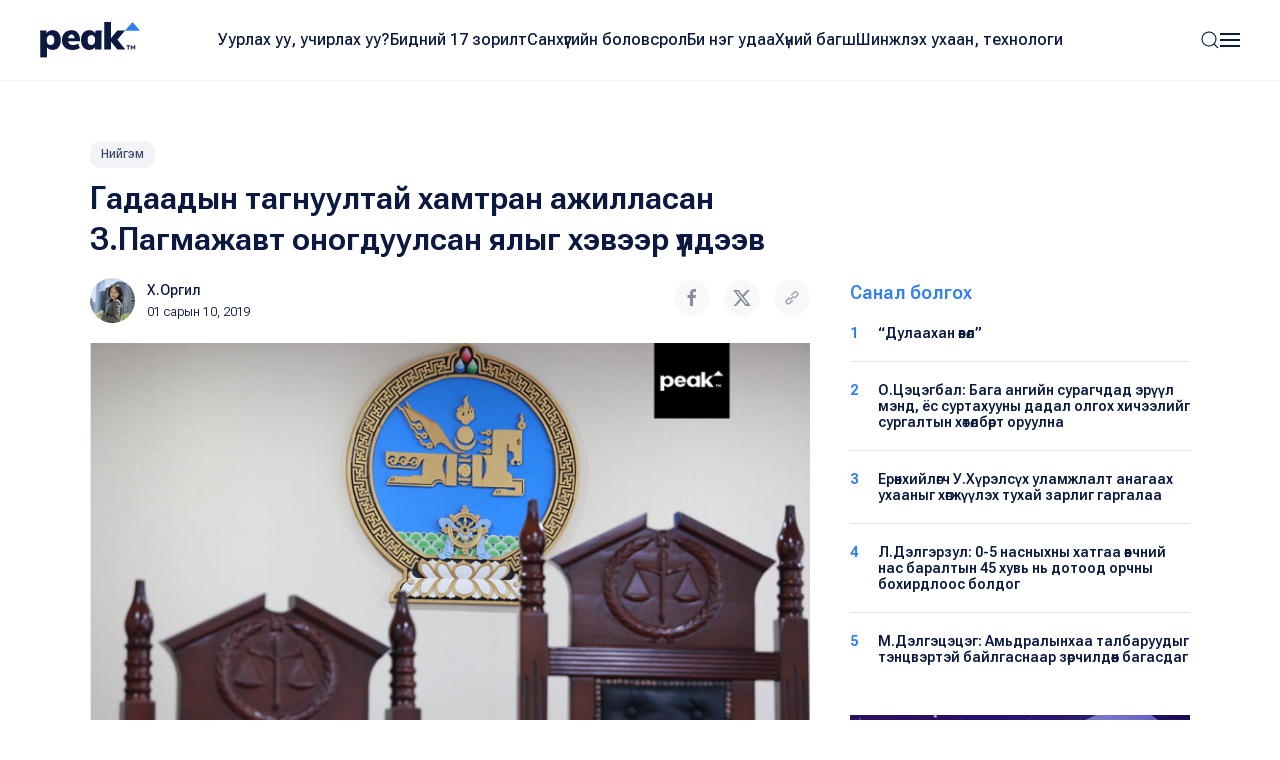

--- FILE ---
content_type: text/html; charset=UTF-8
request_url: https://www.peak.mn/news/zpagmajawt-onogduulsan-8-jil-khorikh-yaliig-kheweer-uldeew
body_size: 8894
content:
<!DOCTYPE html>
<html>

<head>
  <title>
    Гадаадын тагнуултай хамтран ажилласан З.Пагмажавт оногдуулсан ялыг хэвээр үлдээв | Peak News  </title>
  <meta charset="utf-8">
  <meta name="description"
    content="Улсын Дээд шүүхийн хяналтын шатны эрүүгийн хэргийн шүүх хуралдаанаар З.Пагмажавд холбогдох эрүүгийн хэргийг шүүгдэгч болон түүний өмгөөлөгчийн гаргасан гомдлын дагуу 2019 оны 1 дүгээр сарын 9-ний өдөр хянан хэлэлцээд анхан болон давж заалдах шатны..." />
  <meta name="keywords"
    content="шүүх, шүүххурал" />
  <meta name="viewport" content="width=device-width, initial-scale=1, maximum-scale=2, user-scalable=yes" />
  <meta http-equiv="X-UA-Compatible" content="IE=edge,chrome=1">
  <meta name="HandheldFriendly" content="true">

  <!-- Twitter Card data -->
  <meta name="twitter:card"
    content="summary" />
  <meta name="twitter:site" content="@PEAK" />
  <meta name="twitter:title"
    content="Гадаадын тагнуултай хамтран ажилласан З.Пагмажавт оногдуулсан ялыг хэвээр үлдээв | Peak News">
  <!-- Twitter Page description less than 200 characters -->
  <meta name="twitter:description"
    content="Улсын Дээд шүүхийн хяналтын шатны эрүүгийн хэргийн шүүх хуралдаанаар З.Пагмажавд холбогдох эрүүгийн хэргийг шүүгдэгч болон түүний өмгөөлөгчийн гаргасан гомдлын дагуу 2019 оны 1 дүгээр сарын 9-ний өдөр хянан хэлэлцээд анхан болон давж заалдах шатны..." />
  <!-- Twitter Summary card images must be at least 120x120px -->
  <meta name="twitter:image"
    content="https://peak.mn/files/f551c63b-8ded-4a81-bca0-d40f0f3e032c/d704871671a06c876172a15493221f0a_social.png" />

  <meta property="og:title"
    content="Гадаадын тагнуултай хамтран ажилласан З.Пагмажавт оногдуулсан ялыг хэвээр үлдээв | Peak News" />
  <meta property="og:image"
    content="https://peak.mn/files/f551c63b-8ded-4a81-bca0-d40f0f3e032c/d704871671a06c876172a15493221f0a_social.png" />
      <meta property="og:image:width" content="952" />
    <meta property="og:image:height" content="498" />
    <meta property="og:site_name"
    content="Peak News" />
  <meta property="og:description"
    content="Улсын Дээд шүүхийн хяналтын шатны эрүүгийн хэргийн шүүх хуралдаанаар З.Пагмажавд холбогдох эрүүгийн хэргийг шүүгдэгч болон түүний өмгөөлөгчийн гаргасан гомдлын дагуу 2019 оны 1 дүгээр сарын 9-ний өдөр хянан хэлэлцээд анхан болон давж заалдах шатны..." />

  <link rel="apple-touch-icon" sizes="180x180" href="/apple-touch-icon.png">
  <link rel="icon" type="image/png" sizes="32x32" href="/favicon-32x32.png">
  <link rel="icon" type="image/png" sizes="16x16" href="/favicon-16x16.png">
  <link rel="manifest" href="/site.webmanifest">
  <meta name="msapplication-TileColor" content="#da532c">
  <meta name="theme-color" content="#ffffff">

  <link
    href="https://fonts.googleapis.com/css2?family=Roboto+Flex:opsz,wght@8..144,300;8..144,400;8..144,500;8..144,600;8..144,700&display=swap"
    rel="stylesheet">

  <link rel="stylesheet" href="/static/peak.min.v1726450691.css"/>
  <!--[if lt IE 9]>
    <script src="https://oss.maxcdn.com/html5shiv/3.7.3/html5shiv.min.js"></script>
  <![endif]-->

  <script src="https://cdn.jsdelivr.net/npm/uikit@3.21.12/dist/js/uikit.min.js"></script>
  <script src="https://cdn.jsdelivr.net/npm/uikit@3.21.12/dist/js/uikit-icons.min.js"></script>
  <script src="https://ajax.googleapis.com/ajax/libs/jquery/2.1.4/jquery.min.js"></script>
</head>


<body class="uk-background-top-center uk-background-width-1-1 uk-background-norepeat" style="">
  

<!--Nav-->

<div class="peaknav" uk-sticky>
  <nav class="uk-navbar-container">
    <div class="uk-container uk-container-expand">
      <div uk-navbar>
        <div class="uk-navbar-left">
          <a href="https://peak.mn/pages/view/home-new"
            class="uk-navbar-item uk-logo"><img src="/img/peak.svg" width="100" alt=""/></a>
        </div>
        <div class="uk-navbar-center uk-visible@l">
          <ul class="uk-navbar-nav">
                                          <li class=""><a
                    href="/category/uurlakh-uu-uchirlakh-uu?menu=19">Уурлах уу, учирлах уу?</a></li>
                              <li class=""><a
                    href="https://peak.mn/my17">Бидний 17 зорилт</a></li>
                              <li class=""><a
                    href="/category/economics?menu=2">Санхүүгийн боловсрол</a></li>
                              <li class=""><a
                    href="/category/bi-neg-udaa?menu=25">Би нэг удаа</a></li>
                              <li class=""><a
                    href="/category/khunii-bagsh?menu=26">Хүний багш</a></li>
                              <li class=""><a
                    href="/category/technology?menu=11">Шинжлэх ухаан, технологи</a></li>
                                    </ul>
        </div>
        <div class="uk-navbar-right">
          <a class="uk-navbar-toggle" href="#searchmodal" uk-search-icon uk-toggle></a>

          <a class="uk-navbar-toggle uk-navbar-toggle-animate" uk-navbar-toggle-icon href="#"></a>
          <div class="uk-navbar-dropdown" uk-drop="offset: 0; pos: bottom-right;">
            <ul class="uk-nav uk-navbar-dropdown-nav">
              <li class="uk-active"><a href="https://peak.mn/pages/view/home-new"><span class="uk-margin-small-right"
                    uk-icon="home"></span> Нүүр хуудас</a></li>
              <li class="uk-nav-divider"></li>

                                                <li class=""><a
                      href="/category/uurlakh-uu-uchirlakh-uu?menu=19">Уурлах уу, учирлах уу?</a></li>
                                  <li class=""><a
                      href="https://peak.mn/my17">Бидний 17 зорилт</a></li>
                                  <li class=""><a
                      href="/category/economics?menu=2">Санхүүгийн боловсрол</a></li>
                                  <li class=""><a
                      href="/category/bi-neg-udaa?menu=25">Би нэг удаа</a></li>
                                  <li class=""><a
                      href="/category/khunii-bagsh?menu=26">Хүний багш</a></li>
                                  <li class=""><a
                      href="/category/technology?menu=11">Шинжлэх ухаан, технологи</a></li>
                                                            <li class="uk-nav-divider"></li>

                                  <li class=""><a
                      href="/category/amidraliin-tuukh-tuukh?menu=24">Амьдралын түүх</a></li>
                                  <li class=""><a
                      href="/category/tsegtsteisetgekh?menu=8">Цэгцтэй Сэтгэх</a></li>
                                  <li class=""><a
                      href="/category/world?menu=6">Дэлхий</a></li>
                                  <li class=""><a
                      href="/category/society?menu=3">Нийгэм</a></li>
                                          </ul>
          </div>
        </div>
      </div>
    </div>
  </nav>
</div>

<!-- This is the modal -->
<div id="searchmodal" class="uk-modal-full uk-modal" uk-modal>
  <div class="uk-modal-dialog uk-flex uk-flex-center uk-flex-middle" uk-height-viewport>
    <button class="uk-modal-close-full uk-text-primary uk-close-large uk-margin-top uk-margin-right" type="button"
      uk-close></button>
    <form method="get" accept-charset="utf-8" class="uk-search uk-search-large" action="/search">    <input class="uk-search-input uk-text-center" type="search" placeholder="Хайлт + Enter" id="core-search"
      name="searchText" value="" autofocus>
    </form>  </div>
</div>  

<div id="fb-root"></div>
<script>
  (function (d, s, id) {
    var js, fjs = d.getElementsByTagName(s)[0];
    if (d.getElementById(id)) return;
    js = d.createElement(s); js.id = id;
    js.src = 'https://connect.facebook.net/en_GB/sdk.js#xfbml=1&version=v2.10&appId=527290314294991';
    fjs.parentNode.insertBefore(js, fjs);
  }(document, 'script', 'facebook-jssdk'));
</script>

<div class="latest">
  <div class="uk-container">
    <div class="uk-margin-small-bottom">
      <a class="uk-button uk-button-xsmall uk-button-tag" href="https://www.peak.mn/category/society">
        Нийгэм      </a>
    </div>
    <h2 class="uk-text-medium uk-margin-remove-top uk-width-2-3@s">Гадаадын тагнуултай хамтран ажилласан З.Пагмажавт оногдуулсан ялыг хэвээр үлдээв</h2>

    <div uk-grid>
      <div class="uk-width-2-3@s">
        <div class="uk-margin" uk-grid>
          <div class="uk-width-auto">
            <p class="uk-text-small uk-text-lighter" style="min-width: 220px;">
                              <a href="https://www.peak.mn/authors/orgil%40peak.mn">
                  <img class="uk-border-circle uk-align-left" width="45" style="margin: -2px 12px 0 0"
                    src="https://peak.mn/files/profile/ad966c95f409b82e9ada28a8a3d456ac.jpg">
                </a>
                            <a href="https://www.peak.mn/authors/orgil%40peak.mn" class="uk-text-semi uk-link-text">Х.Оргил</a>
              <br />
              <span class="uk-text-xsmall">01 сарын 10, 2019</span>
            </p>
          </div>
          <div class="uk-width-expand uk-text-right">
            <p><a onclick="openWindow('https://www.facebook.com/sharer/sharer.php?u=https://www.peak.mn/news/zpagmajawt-onogduulsan-8-jil-khorikh-yaliig-kheweer-uldeew')"
                class="uk-icon-button  uk-margin-small-right" uk-icon="facebook"></a>
              <a onclick="openWindow('https://twitter.com/share?url=https://www.peak.mn/news/zpagmajawt-onogduulsan-8-jil-khorikh-yaliig-kheweer-uldeew&text=Гадаадын тагнуултай хамтран ажилласан З.Пагмажавт оногдуулсан ялыг хэвээр үлдээв')"
                class="uk-icon-button uk-margin-small-right" uk-icon="twitter"></a>
              <a onclick="writeClipboardText('https://www.peak.mn/news/zpagmajawt-onogduulsan-8-jil-khorikh-yaliig-kheweer-uldeew')" class="uk-icon-button" uk-icon="link"></a>
            </p>
          </div>
        </div>

        <div class="articlecontent fr-view" uk-lightbox="toggle: .js-lightbox">
                      <p>
              <img src="https://peak.mn/files/f551c63b-8ded-4a81-bca0-d40f0f3e032c/d704871671a06c876172a15493221f0a_progressive.png" class="progressive-image blurred lightbox-exclude" data-large="https://peak.mn/files/f551c63b-8ded-4a81-bca0-d40f0f3e032c/d704871671a06c876172a15493221f0a.png" alt=""/>            </p>
          
          <p>Улсын Дээд шүүхийн хяналтын шатны эрүүгийн хэргийн шүүх хуралдаанаар З.Пагмажавд холбогдох эрүүгийн хэргийг шүүгдэгч болон түүний өмгөөлөгчийн гаргасан гомдлын дагуу 2019 оны 1 дүгээр сарын 9-ний өдөр хянан хэлэлцээд анхан болон давж заалдах шатны шүүхийн шийдвэрийг хэвээр үлдээлээ.</p><p>Анхан болон давж заалдах шатны шүүх З.Пагмажавыг гадаадын тагнуулын албатай хамтран ажилласан гэмт хэрэг үйлдсэн гэм буруутайд тооцож, Эрүүгийн хуулийн 19.4 дүгээр зүйлийн 1 дэх хэсэгт зааснаар 8 жил хорих ял оногдуулсан юм.</p>        </div>

        <div class="uk-margin-large">
                      <h5 class="uk-text-primary uk-text-medium">Холбоотой сэдвүүд</h5>
            <p>
                              <a href="https://www.peak.mn/tag/шүүх" class="uk-button uk-button-small uk-button-tag">шүүх</a>
                              <a href="https://www.peak.mn/tag/шүүххурал" class="uk-button uk-button-small uk-button-tag">шүүххурал</a>
                          </p>
                    <div class="uk-margin socialshares">
            <div>
              <a onclick="openWindow('https://www.facebook.com/sharer/sharer.php?u=https://www.peak.mn/news/zpagmajawt-onogduulsan-8-jil-khorikh-yaliig-kheweer-uldeew')"
                class="uk-icon-button  uk-margin-small-right" uk-icon="facebook"></a>
              <a onclick="openWindow('https://twitter.com/share?url=https://www.peak.mn/news/zpagmajawt-onogduulsan-8-jil-khorikh-yaliig-kheweer-uldeew&text=Гадаадын тагнуултай хамтран ажилласан З.Пагмажавт оногдуулсан ялыг хэвээр үлдээв')"
                class="uk-icon-button uk-margin-small-right" uk-icon="twitter"></a>
              <a onclick="writeClipboardText('https://www.peak.mn/news/zpagmajawt-onogduulsan-8-jil-khorikh-yaliig-kheweer-uldeew')" class="uk-icon-button" uk-icon="link"></a>
            </div>
            <div class="uk-margin-top">
              <div class="fb-like" data-href="https://www.facebook.com/Peaknews1/" data-layout="button_count"
                data-action="like" data-size="small" data-show-faces="false" data-share="false"></div>
              <div class="fb-share-button" data-href="https://www.peak.mn/news/zpagmajawt-onogduulsan-8-jil-khorikh-yaliig-kheweer-uldeew" data-layout="button" data-size="small"
                data-mobile-iframe="true"><a class="fb-xfbml-parse-ignore" target="_blank"
                  href="https://www.facebook.com/sharer/sharer.php?u=https%3A%2F%2Fdevelopers.facebook.com%2Fdocs%2Fplugins%2F&amp;src=sdkpreparse">Share</a>
              </div>
              <div class="fb-send" data-href="https://www.peak.mn/news/zpagmajawt-onogduulsan-8-jil-khorikh-yaliig-kheweer-uldeew"></div>
            </div>
          </div>
        </div>

                  <div class="comments uk-margin-large">
            <h3 class="uk-text-medium uk-margin-remove-bottom"><span uk-icon="icon: comments"></span> Сэтгэгдэл бичих
                          </h3>
            <p class="uk-text-xsmall uk-margin-remove-top">Та сэтгэгдэл бичихдээ бусдад хүндэтгэлтэй хандана уу. Ёс бус
              сэтгэгдлийг Peak.mn сайт устгах эрхтэй.</p>
            
<form>
  <div class="uk-margin">
    <div class="input textarea"><textarea name="cmt-body" id="comment_body_new" rows="3" class="botCheck uk-textarea uk-width-1-1" placeholder="Сэтгэгдлээ бичнэ үү" data-comment-id="new"></textarea></div>  </div>
  <div class="uk-margin-small uk-margin-small-bottom">
    <button disabled="disabled" id="addComm_new" type="button" class="uk-button uk-button-peak-grey uk-button-small uk-text-semi uk-width-1-1 uk-button-large">Сэтгэгдэл бичих <span uk-icon="icon: arrow-right"></span></button>  </div>
</form>

<input type="hidden" name="cmt-url" readonly="readonly" id="cmt-url" value="1768937255.239"/><div id="comment_list" class="uk-margin uk-margin-large-top uk-text-small">
  </div>

                </div>
        
      </div>

      <div class="uk-width-expand">
        <div uk-sticky="end: true; offset: 100; media: 640" style="z-index: 979;">
                      <h5 class="uk-text-primary uk-text-medium">Санал болгох</h5>
            <div class="mostread hide-first-divider">
                    <hr />
    <p class="uk-margin-remove uk-text-medium uk-text-small">
      <span class="uk-align-left uk-text-bold uk-text-large@s uk-text-primary">
        1      </span>
      <a class="uk-link-heading trending-title" href="https://www.peak.mn/news/dulaahan-vl">
        “Дулаахан өвөл”      </a>
    </p>
      <hr />
    <p class="uk-margin-remove uk-text-medium uk-text-small">
      <span class="uk-align-left uk-text-bold uk-text-large@s uk-text-primary">
        2      </span>
      <a class="uk-link-heading trending-title" href="https://www.peak.mn/news/otsetsegbal-baga-angiin-eruul-mend">
        О.Цэцэгбал: Бага ангийн сурагчдад эрүүл мэнд, ёс суртахууны дадал олгох хичээлийг сургалтын хөтөлбөрт оруулна      </a>
    </p>
      <hr />
    <p class="uk-margin-remove uk-text-medium uk-text-small">
      <span class="uk-align-left uk-text-bold uk-text-large@s uk-text-primary">
        3      </span>
      <a class="uk-link-heading trending-title" href="https://www.peak.mn/news/erunkhiilugch-ukhurelsukh-ulamjlalt-anagaakh-ukhaaniig-khugjuulekh-tukhai-zarlig-gargalaa">
         Ерөнхийлөгч У.Хүрэлсүх уламжлалт анагаах ухааныг хөгжүүлэх тухай зарлиг гаргалаа      </a>
    </p>
      <hr />
    <p class="uk-margin-remove uk-text-medium uk-text-small">
      <span class="uk-align-left uk-text-bold uk-text-large@s uk-text-primary">
        4      </span>
      <a class="uk-link-heading trending-title" href="https://www.peak.mn/news/l-delgerzul-0-5-nasnyhny-hatgaa">
        Л.Дэлгэрзул: 0-5 насныхны хатгаа өвчний нас баралтын 45 хувь нь дотоод орчны бохирдлоос болдог      </a>
    </p>
      <hr />
    <p class="uk-margin-remove uk-text-medium uk-text-small">
      <span class="uk-align-left uk-text-bold uk-text-large@s uk-text-primary">
        5      </span>
      <a class="uk-link-heading trending-title" href="https://www.peak.mn/news/mdelgetsetseg-amidraliinkhaa-talbaruudiig-tentswertei-bailgasnaar-zurchilduun-bagasdag">
        М.Дэлгэцэцэг: Амьдралынхаа талбаруудыг тэнцвэртэй байлгаснаар зөрчилдөөн багасдаг       </a>
    </p>
              </div>
          
                  <div class="uk-margin-top">
      <a href="https://www.mandalschool.mn/?msg=not-logged-in" target="_blank" class="side-banner">
        <img src="https://peak.mn/files/banner/4b36acdcd6a66f23a7b23841fb81fdc1.jpg" class="uk-width-1-1" >      </a>
    </div>
          </div>
      </div>
    </div>
  </div>
</div>

  <div class="featured">
    <div class="uk-container">
      <div class="uk-slider-container" uk-slider>
                <h2 class="uk-text-medium uk-margin-remove-top">Холбоотой мэдээ</h2>

        <div class="uk-position-relative">
          <div class="featurednav">
            <a href uk-slidenav-previous uk-slider-item="previous"></a>
            <a href uk-slidenav-next uk-slider-item="next"></a>
          </div>

          <ul class="uk-slider-items uk-child-width-1-3@s uk-child-width-1-4@l  uk-grid uk-grid-small uk-grid-match">
                          <li>
                <div class="uk-card uk-card-small uk-card-hover">
  <div class="uk-card-media-top uk-cover-container">
    <a href="https://www.peak.mn/news/shuukhiig-khuraamjiig-kiosk-mashin-ashiglan-tuldug-bolow">
      <img src="https://peak.mn/files/f551c63b-8ded-4a81-bca0-d40f0f3e032c/d305811e13fb7ec476d24de9ff22ec57.jpg" uk-cover="" class="progressive-image blurred" data-large="https://peak.mn/files/f551c63b-8ded-4a81-bca0-d40f0f3e032c/d305811e13fb7ec476d24de9ff22ec57.jpg" alt=""/>      <canvas width="400" height="400"></canvas>

          </a>
  </div>
  <div class="uk-card-body">
    <p class="uk-margin-small-bottom">
      <a class="uk-button uk-button-xsmall uk-button-tag" href="https://www.peak.mn/category/society">
        Нийгэм      </a>
    </p>
          <h5 class="uk-margin-remove uk-text-medium">
        <a class="uk-link-heading" href="https://www.peak.mn/news/shuukhiig-khuraamjiig-kiosk-mashin-ashiglan-tuldug-bolow">
          Шүүхийн хураамжийг киоск машин ашиглан төлдөг болов        </a>
      </h5>
        <p class="uk-text-xsmall uk-margin-small-top uk-text-lighter"><a href="#" class="uk-text-semi uk-link-text">
        Х.Оргил      </a> ・
      10 сарын 28, 2019    </p>
  </div>
</div>              </li>
                          <li>
                <div class="uk-card uk-card-small uk-card-hover">
  <div class="uk-card-media-top uk-cover-container">
    <a href="https://www.peak.mn/news/mongold-gemt-buleglel-baiguulsan-khyataduudad-9-12-jil-khorikh-yal-onoow">
      <img src="https://peak.mn/files/f551c63b-8ded-4a81-bca0-d40f0f3e032c/700d3ddfc609379d64415538f3b00d70.jpg" uk-cover="" class="progressive-image blurred" data-large="https://peak.mn/files/f551c63b-8ded-4a81-bca0-d40f0f3e032c/700d3ddfc609379d64415538f3b00d70.jpg" alt=""/>      <canvas width="400" height="400"></canvas>

          </a>
  </div>
  <div class="uk-card-body">
    <p class="uk-margin-small-bottom">
      <a class="uk-button uk-button-xsmall uk-button-tag" href="https://www.peak.mn/category/society">
        Нийгэм      </a>
    </p>
          <h5 class="uk-margin-remove uk-text-medium">
        <a class="uk-link-heading" href="https://www.peak.mn/news/mongold-gemt-buleglel-baiguulsan-khyataduudad-9-12-jil-khorikh-yal-onoow">
          Монголд гэмт бүлэглэл байгуулсан хятадуудад 9-12 жил хорих ял оноов        </a>
      </h5>
        <p class="uk-text-xsmall uk-margin-small-top uk-text-lighter"><a href="#" class="uk-text-semi uk-link-text">
        Х.Оргил      </a> ・
      10 сарын 23, 2020    </p>
  </div>
</div>              </li>
                          <li>
                <div class="uk-card uk-card-small uk-card-hover">
  <div class="uk-card-media-top uk-cover-container">
    <a href="https://www.peak.mn/news/kheili-biberiin-aris-archilgaanii-shine-brend-rhode-iig-shuukhed-duudjee">
      <img src="https://peak.mn/files/853ed522-deb3-4413-8076-db893fe23e81/717133bcfd2d61bd719d45e368aebdc3.png" uk-cover="" class="progressive-image blurred" data-large="https://peak.mn/files/853ed522-deb3-4413-8076-db893fe23e81/717133bcfd2d61bd719d45e368aebdc3.png" alt=""/>      <canvas width="400" height="400"></canvas>

          </a>
  </div>
  <div class="uk-card-body">
    <p class="uk-margin-small-bottom">
      <a class="uk-button uk-button-xsmall uk-button-tag" href="https://www.peak.mn/category/life">
        Амьдрал      </a>
    </p>
          <h5 class="uk-margin-remove uk-text-medium">
        <a class="uk-link-heading" href="https://www.peak.mn/news/kheili-biberiin-aris-archilgaanii-shine-brend-rhode-iig-shuukhed-duudjee">
          Хэйли Биберийн арьс арчилгааны шинэ брэнд "Rhode"-ийг шүүхэд дууджээ         </a>
      </h5>
        <p class="uk-text-xsmall uk-margin-small-top uk-text-lighter"><a href="#" class="uk-text-semi uk-link-text">
        ЖАРГАЛСАЙХАНЫ УЯНГА      </a> ・
      06 сарын 22, 2022    </p>
  </div>
</div>              </li>
                          <li>
                <div class="uk-card uk-card-small uk-card-hover">
  <div class="uk-card-media-top uk-cover-container">
    <a href="https://www.peak.mn/news/menkhsaikhand-kholbogdokh-shuukh-khural-margaash-bolno">
      <img src="https://peak.mn/files/f551c63b-8ded-4a81-bca0-d40f0f3e032c/460bca4eafc0b8f50e35ee3baa1ab48c.jpg" uk-cover="" class="progressive-image blurred" data-large="https://peak.mn/files/f551c63b-8ded-4a81-bca0-d40f0f3e032c/460bca4eafc0b8f50e35ee3baa1ab48c.jpg" alt=""/>      <canvas width="400" height="400"></canvas>

          </a>
  </div>
  <div class="uk-card-body">
    <p class="uk-margin-small-bottom">
      <a class="uk-button uk-button-xsmall uk-button-tag" href="https://www.peak.mn/category/politics">
        Улс төр      </a>
    </p>
          <h5 class="uk-margin-remove uk-text-medium">
        <a class="uk-link-heading" href="https://www.peak.mn/news/menkhsaikhand-kholbogdokh-shuukh-khural-margaash-bolno">
          М.Энхсайханд холбогдох шүүх хурал маргааш болно        </a>
      </h5>
        <p class="uk-text-xsmall uk-margin-small-top uk-text-lighter"><a href="#" class="uk-text-semi uk-link-text">
        Х.Оргил      </a> ・
      04 сарын 15, 2020    </p>
  </div>
</div>              </li>
                          <li>
                <div class="uk-card uk-card-small uk-card-hover">
  <div class="uk-card-media-top uk-cover-container">
    <a href="https://www.peak.mn/news/2100-tsag-bkhurts-nariig-shuukh-khural-urgeljilj-shuukhiin-bairnii-gadna-irged-tsuglasan-baina">
      <img src="https://peak.mn/files/e8d60fcb-f021-43e1-97c3-21ba798998b3/714de22516ad18585b4a83a1fc320134.jpg" uk-cover="" class="progressive-image blurred" data-large="https://peak.mn/files/e8d60fcb-f021-43e1-97c3-21ba798998b3/714de22516ad18585b4a83a1fc320134.jpg" alt=""/>      <canvas width="400" height="400"></canvas>

          </a>
  </div>
  <div class="uk-card-body">
    <p class="uk-margin-small-bottom">
      <a class="uk-button uk-button-xsmall uk-button-tag" href="https://www.peak.mn/category/society">
        Нийгэм      </a>
    </p>
          <h5 class="uk-margin-remove uk-text-medium">
        <a class="uk-link-heading" href="https://www.peak.mn/news/2100-tsag-bkhurts-nariig-shuukh-khural-urgeljilj-shuukhiin-bairnii-gadna-irged-tsuglasan-baina">
          21.00 цаг: Б.Хурц нарыг шүүх хурал үргэлжилж, шүүхийн байрны гадна иргэд цугласан байна        </a>
      </h5>
        <p class="uk-text-xsmall uk-margin-small-top uk-text-lighter"><a href="#" class="uk-text-semi uk-link-text">
        Б.Баясгалан      </a> ・
      08 сарын 14, 2019    </p>
  </div>
</div>              </li>
                      </ul>
        </div>

        <ul class="uk-slider-nav uk-dotnav uk-flex-center uk-margin"></ul>
      </div>
    </div>
  </div>

<!--Banner-->




    
  

<!--Footer-->

<div class="footer">
  <div class="uk-container">
    <div class="uk-margin-large-bottom uk-child-width-expand@s" uk-grid>
      <div class="footerlogo">
        <a href="https://peak.mn/pages/view/home-new">
          <img src="/img/peak.svg" width="113" height="40" alt=""/>        </a>
        <img src="/img/sdg.svg" width="169" alt=""/>      </div>

      <div class="uk-text-right@s">
                  <a href="https://www.facebook.com/Peaknews1/" class="uk-icon-button  uk-margin-small-right" uk-icon="facebook" target="_blank"></a>
                          <a href="https://www.instagram.com/peak.mn/" class="uk-icon-button  uk-margin-small-right" uk-icon="instagram"
            target="_blank"></a>
                          <a href="https://twitter.com/peaknewsmn" class="uk-icon-button uk-margin-small-right" uk-icon="twitter" target="_blank"></a>
                          <a href="https://www.youtube.com/@peaknews8897" class="uk-icon-button" uk-icon="youtube" target="_blank"></a>
              </div>
    </div>
    <div class="footermenu uk-child-width-expand@s" uk-grid>
      <div>
        <p class="uk-text-xsmall uk-text-primary uk-text-medium">Үндсэн категори</p>
        <ul class="uk-list uk-list-large">
                                    <li><a href="/category/uurlakh-uu-uchirlakh-uu?menu=19">
                  Уурлах уу, учирлах уу?                </a></li>
                          <li><a href="https://peak.mn/my17">
                  Бидний 17 зорилт                </a></li>
                          <li><a href="/category/economics?menu=2">
                  Санхүүгийн боловсрол                </a></li>
                          <li><a href="/category/bi-neg-udaa?menu=25">
                  Би нэг удаа                </a></li>
                          <li><a href="/category/khunii-bagsh?menu=26">
                  Хүний багш                </a></li>
                          <li><a href="/category/technology?menu=11">
                  Шинжлэх ухаан, технологи                </a></li>
                              </ul>
      </div>
      <div>
        <p class="uk-text-xsmall uk-text-primary uk-text-medium">Бусад</p>
        <ul class="uk-list uk-list-large">
                                    <li><a href="/category/amidraliin-tuukh-tuukh?menu=24">
                  Амьдралын түүх                </a></li>
                          <li><a href="/category/tsegtsteisetgekh?menu=8">
                  Цэгцтэй Сэтгэх                </a></li>
                          <li><a href="/category/world?menu=6">
                  Дэлхий                </a></li>
                          <li><a href="/category/society?menu=3">
                  Нийгэм                </a></li>
                              </ul>
      </div>
      <div>
        <p class="uk-text-xsmall uk-text-primary uk-text-medium">Үйлчилгээ</p>
        <ul class="uk-list uk-list-large">
          <li><a href="https://peak.mn/pages/view/editorial-word2">Редакцын бодлого</a></li>
          <li>
            <a href="/page/authors">Манай нийтлэгчид</a>          </li>
                      <li>
              <a href="#">
                Контент нийлүүлэх
                <img src="/img/icons/external-link.svg" width="15" height="15" class="uk-text-middle" alt=""/>              </a>
            </li>
                                <li>
              <a href="#">
                Эвэнт дээр хамтран ажиллах
                <img src="/img/icons/external-link.svg" width="15" height="15" class="uk-text-middle" alt=""/>              </a>
            </li>
                  </ul>
      </div>
      <div class="uk-text-small">
        <p class="uk-text-xsmall uk-text-primary uk-text-medium">Холбоо барих</p>
        <div class="uk-grid-small" uk-grid>
          <div class="uk-width-2-5">
                          <p class="uk-text-grey uk-margin-remove-bottom">Мэдээ</p>
              <p class="uk-margin-remove-top"><a href="tel:+97677191977" target="_blank">
                  77191977                </a></p>
                      </div>
          <div class="uk-width-3-5">
                          <p class="uk-text-grey uk-margin-remove-bottom">Редакц</p>
              <p class="uk-margin-remove-top"><a href="tel:+97699126085" target="_blank">
                  99126085                </a></p>
                      </div>
        </div>
                  <p class="uk-text-grey uk-margin-remove-bottom">Имэйл</p>
          <p class="uk-margin-remove-top"><a href="mailto: contact@peak.mn" target="_blank">
              contact@peak.mn            </a></p>
                          <p class="uk-text-grey uk-margin-remove-bottom">Холбоо барих</p>
          <p class="uk-margin-remove-top">
            Улаанбаатар хот, Сүхбаатар дүүрэг, Бага тойруу, 24-р байр          </p>
              </div>
    </div>
    <hr />
          <p class="uk-text-small">&copy;
        2017-2025 Пийк Медиа Групп ХХК. Бүх эрх хуулиар хамгаалагдсан.      </p>
      </div>
</div>  <!-- Google tag (gtag.js) -->
<script async src="https://www.googletagmanager.com/gtag/js?id=UA-61909596-20"></script>
<script>
  window.dataLayer = window.dataLayer || [];
  function gtag(){dataLayer.push(arguments);}
  gtag('js', new Date());

  gtag('config', 'UA-61909596-20');
</script>

  <script src="/static/peak.min.v1726498510.js"></script><script>    var foreign_key = '16657';
  var modelName = "articles";
  var commentLimit = 5;

  $(function () {
    $('#addComm_new').on('click', function () {
      if (commentLimit < 1) return;
      var formData = {
        'body': $('#comment_body_new').val() || '',
        'url': $('input[name="cmt-url"]').val() || '',
        'foreign_key': foreign_key,
        'model': modelName,
      };

      $('#comment_body_new').val('');
      $('#addComm_new').attr('disabled', 'disabled');
      $('#addComm_new').html('<i class="uk-icon-refresh uk-icon-spin"></i> Түр хүлээнэ үү... ');

      $.ajax({
        url: "/comments/ajax-save-comment",
        type: "POST",
        beforeSend: function (request) {
          request.setRequestHeader("X-CSRF-Token", '43e6e1505ee8ce5d708bf441ec7971e302b541c4c72ffd75669a971dceaf4bc7214649f903fdce5b7a545cbaefa6ce8c41d1f0e037f0397838e5fef3cb2ab3e0');
        },
        data: formData
      }).done(function (data) {
        $('#addComm_new').html('Сэтгэгдэл бичих');
        var newComment = $(data).hide();
        $('#comment_list').prepend(newComment);
        newComment.fadeIn();
        commentLimit--;
      }).fail(function (error) {
        $('#addComm_new').html('Сэтгэгдэл бичих');
      });
    });

    addEventToCommentBody();
  });

  function addReply(parentId) {
    if ($('#reply_' + parentId).length) {
      $('#reply_' + parentId).toggle();
      return;
    }

    if (!$('#' + parentId).next('div').hasClass('uk-margin-large-left')) {
      $('#' + parentId).after('<div class="uk-margin-large-left"></div>');
    }
    var cmtHtml = '<div id="reply_' + parentId + '" class="uk-margin-top uk-margin-bottom">' +
      '<div class="uk-margin"><div class="input textarea"><textarea name="cmt-body" id="comment_body_' + parentId + '" rows="3" class="botCheck uk-textarea uk-width-1-1" placeholder="Сэтгэгдлээ бичнэ үү" data-comment-id="' + parentId + '"></textarea>' + '</div>' +
      '<div class="uk-margin-small uk-margin-small-bottom"><button disabled="disabled" id="addComm_' + parentId + '" value="Бичих" type="button" class="uk-button uk-button-peak-grey uk-button-small uk-text-semi uk-width-1-1 uk-button-large" onclick="saveReply(\'' + parentId + '\')">Сэтгэгдэл бичих</button>' + '</div></div>';

    $('#' + parentId).next('div').prepend(cmtHtml);
    addEventToCommentBody();
  }

  function saveReply(parentId) {

    var formData = {
      'body': $('#comment_body_' + parentId).val() || '',
      'url': $('input[name="cmt-url"]').val() || '',
      'model': modelName,
      'foreign_key': foreign_key,
      'parent_id': parentId,
    };

    $('#comment_body_' + parentId).val('');
    $('#addComm_' + parentId).attr('disabled', 'disabled');
    $('#addComm_' + parentId).html('<i class="uk-icon-refresh uk-icon-spin"></i> Түр хүлээнэ үү... ');

    $.ajax({
      url: "/comments/ajax-save-comment",
      type: "POST",
      beforeSend: function (request) {
        request.setRequestHeader("X-CSRF-Token", '43e6e1505ee8ce5d708bf441ec7971e302b541c4c72ffd75669a971dceaf4bc7214649f903fdce5b7a545cbaefa6ce8c41d1f0e037f0397838e5fef3cb2ab3e0');
      },
      data: formData
    }).done(function (data) {
      $('#addComm_' + parentId).html('Сэтгэгдэл бичих');
      var newComment = $(data).hide();
      $('#' + parentId).next('div').prepend(newComment);
      $('#reply_' + parentId).remove();
      newComment.fadeIn();
    }).fail(function (error) {
      $('#addComm_' + parentId).html('Сэтгэгдэл бичих');
    });

    addEventToCommentBody();
  }

  function deleteComment(c_id) {
    if (confirm('Та итгэлтэй байна уу?')) {
      $.ajax({
        url: "/comments/ajax-delete-comment",
        type: "POST",
        beforeSend: function (request) {
          request.setRequestHeader("X-CSRF-Token", '43e6e1505ee8ce5d708bf441ec7971e302b541c4c72ffd75669a971dceaf4bc7214649f903fdce5b7a545cbaefa6ce8c41d1f0e037f0397838e5fef3cb2ab3e0');
        },
        dataType: "json",
        data: {
          "c_id": c_id
        }
      }).done(function (data) {
        if (data.success == true)
          $('#' + c_id).fadeOut('slow');
      }).fail(function (data) {
        //console.log(data);
      });
    }
  }

  function addEventToCommentBody() {
    $('.botCheck').keyup(function () {
      var comment_id = $(this).attr('data-comment-id');
      $allowed = 0;

      if ($('#comment_body_' + comment_id).val().trim().length > 2) {
        $allowed++;
      }

      if ($allowed === 1) {
        $('#addComm_' + comment_id).removeAttr('disabled');
      } else {
        $('#addComm_' + comment_id).attr('disabled', 'disabled');
      }
    });
  }

    </script><script>    var shortUrl = "https://peak.mn/bs/ncup";
  $('.twittersharelink').on('click', function () {
    var el = $(this);
    var url = document.URL;
    if (shortUrl && shortUrl !== null) {
      url = shortUrl;
    }
    var tweetUrl = "https://twitter.com/intent/tweet?text=" + el.text() + "&url=" + url + "&original_referer=" + url;
    openWindow(url)
  });

  function openWindow(url) {
    window.open(url, '_blank', 'location=yes,height=420,width=550,scrollbars=yes,status=yes');
  }

  $(function () {
    setTimeout(function () {
      $('video').each(function () {
        this.play();
      });
    }, 2000);
  });
    </script>
  <!--TODO: move this script to main.js-->
    <script>
    var isMobile = 0;
    (function () {
      var vcount = 0;
      $("video").each(function () {
        var _video = $(this);
        _video.attr('videocount', ++vcount);
        var _vcount = vcount;
        _video.on('loadeddata', function () {
          $(this).addClass("loaded");
          this.play();
          fixVideoHeight(_video);
        });
        setTimeout(() => {
          if (this.readyState >= 3) {
            $('video[videocount=' + _vcount + ']').addClass("loaded");
            this.play();
          }
        }, 500);
        setTimeout(() => {
          if (this.readyState >= 3) {
            $('video[videocount=' + _vcount + ']').addClass("loaded");
            this.play();
          }
        }, 2000);
        fixVideoHeight(_video);
      });
    })();

    function fixVideoHeight(videoEl) {
      var videoHeight = Math.ceil(videoEl.width() / videoEl[0].videoWidth * videoEl[0].videoHeight);
      if (videoHeight > 10) {
        videoEl.css('max-height', videoHeight + 'px');
        videoEl.css('min-height', videoHeight + 'px');
      } else {
        return;
      }

      var slideShow = videoEl.parent().parent();

      if (slideShow.hasClass('banner-slide')) {
        var maxHeight = 0;
        slideShow.children('li').each(function () {
          var type = $(this).attr('data-slideshow-slide');
          var height = 0;
          if (type == 'video') {
            height = $(this).children("video").height();
          }
          if (type == 'img') {
            height = $(this).children("img").height();
          }
          if (maxHeight < height) {
            maxHeight = height;
          }
        });
        slideShow.css('max-height', maxHeight + 'px');
        slideShow.children('li').css('max-height', maxHeight + 'px');
      }
    }
  </script>
</body>

</html>